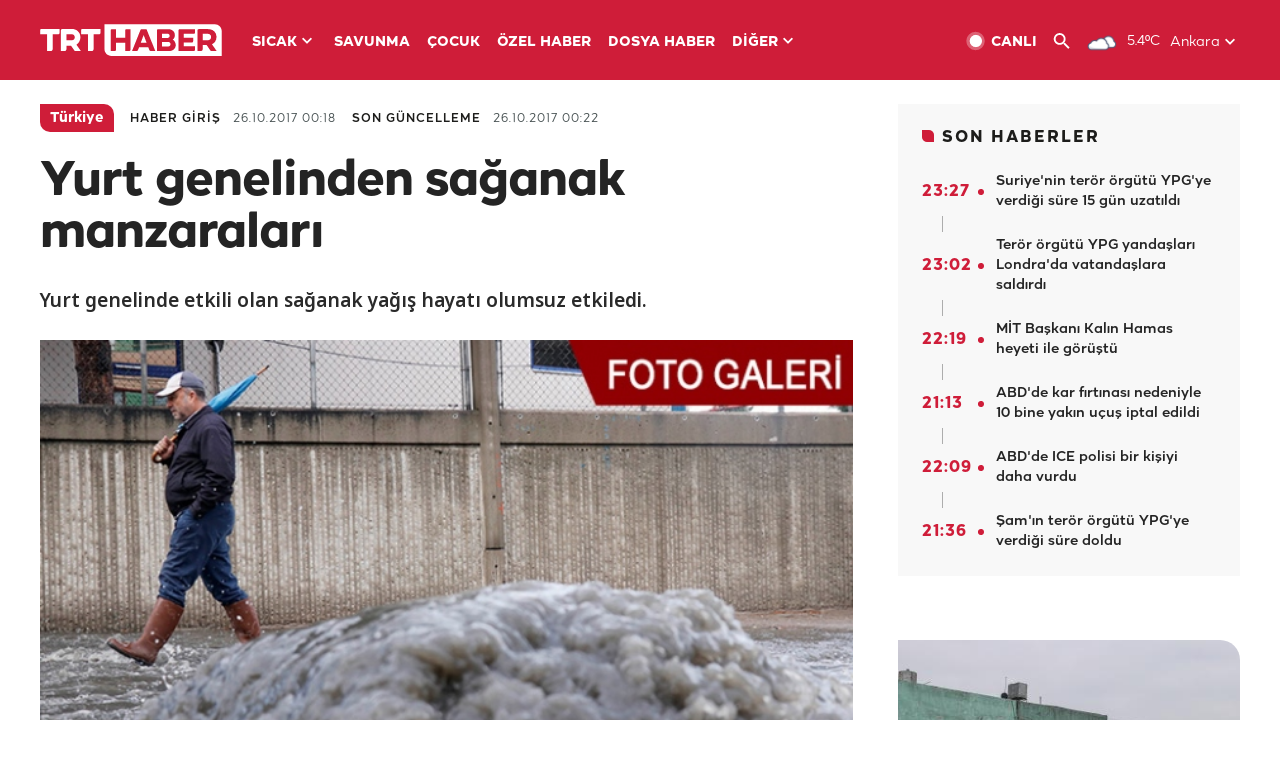

--- FILE ---
content_type: text/html; charset=UTF-8
request_url: https://istatistik.trthaber.com/service/api/get-ip-address
body_size: 51
content:
{"ip":"52.14.9.168"}

--- FILE ---
content_type: text/html; charset=utf-8
request_url: https://www.google.com/recaptcha/api2/aframe
body_size: 263
content:
<!DOCTYPE HTML><html><head><meta http-equiv="content-type" content="text/html; charset=UTF-8"></head><body><script nonce="0pezai_enUGeqHY_iTVdxw">/** Anti-fraud and anti-abuse applications only. See google.com/recaptcha */ try{var clients={'sodar':'https://pagead2.googlesyndication.com/pagead/sodar?'};window.addEventListener("message",function(a){try{if(a.source===window.parent){var b=JSON.parse(a.data);var c=clients[b['id']];if(c){var d=document.createElement('img');d.src=c+b['params']+'&rc='+(localStorage.getItem("rc::a")?sessionStorage.getItem("rc::b"):"");window.document.body.appendChild(d);sessionStorage.setItem("rc::e",parseInt(sessionStorage.getItem("rc::e")||0)+1);localStorage.setItem("rc::h",'1769294157699');}}}catch(b){}});window.parent.postMessage("_grecaptcha_ready", "*");}catch(b){}</script></body></html>

--- FILE ---
content_type: application/javascript; charset=utf-8
request_url: https://fundingchoicesmessages.google.com/f/AGSKWxWHi23DQiDmlKVk3g67S4KRCGaaPh6J1y7cQwDcoYgVdkrbNTh22_FI-fQgF80vYxZ8QSCSXnyN-k_d-caNLbpyf3Oa62QrxNlaE-lo_UlcX6BYL6fXrJARe0TFaBfYmqUZ1CtuVF5mQfMCF2oBEg4bgOKeaW20R0FF2Qtq42UkxTAiapBFJbX4zDxS/_/ad_image2._adstat./googleadiframe_/adframewrapper./adwizard.
body_size: -1289
content:
window['7227524f-927e-4871-88bb-b9d808c589ae'] = true;